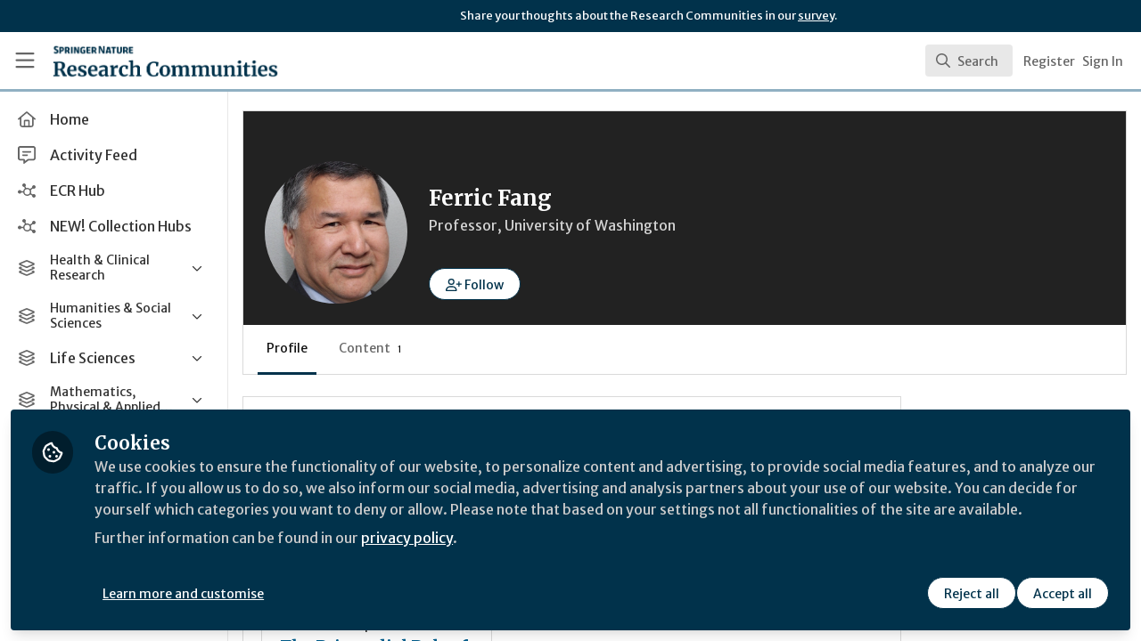

--- FILE ---
content_type: text/css; charset=utf-8
request_url: https://communities.springernature.com/custom.css?cache_key=53175e7841df09cf91f01dcc7f9329f077137b15
body_size: -503
content:
.user-signed-in [data-test-users-widget] {
  display: none;
}

.user-signed-out [data-test-highlights-widget] {
  display: none;
}

.user-signed-out [data-test-carousel-widget] {
  display: none;
}

[data-zapnito-badge-content-type-nav] {
  display: none;
}

--- FILE ---
content_type: application/javascript
request_url: https://communities.springernature.com/vite/assets/description-C0W7LF7V.js
body_size: 1908
content:
import{r as a,R as E}from"./index-5SMOas9j.js";var L=Object.defineProperty,A=(e,t,n)=>t in e?L(e,t,{enumerable:!0,configurable:!0,writable:!0,value:n}):e[t]=n,O=(e,t,n)=>(A(e,typeof t!="symbol"?t+"":t,n),n);let D=class{constructor(){O(this,"current",this.detect()),O(this,"handoffState","pending"),O(this,"currentId",0)}set(t){this.current!==t&&(this.handoffState="pending",this.currentId=0,this.current=t)}reset(){this.set(this.detect())}nextId(){return++this.currentId}get isServer(){return this.current==="server"}get isClient(){return this.current==="client"}detect(){return typeof window>"u"||typeof document>"u"?"server":"client"}handoff(){this.handoffState==="pending"&&(this.handoffState="complete")}get isHandoffComplete(){return this.handoffState==="complete"}},H=new D,C=(e,t)=>{H.isServer?a.useEffect(e,t):a.useLayoutEffect(e,t)};function M(e){let t=a.useRef(e);return C(()=>{t.current=e},[e]),t}let T=function(e){let t=M(e);return E.useCallback((...n)=>t.current(...n),[t])},P=a.createContext(void 0);function U(){return a.useContext(P)}function ne({value:e,children:t}){return E.createElement(P.Provider,{value:e},t)}function k(...e){return Array.from(new Set(e.flatMap(t=>typeof t=="string"?t.split(" "):[]))).filter(Boolean).join(" ")}function R(e,t,...n){if(e in t){let r=t[e];return typeof r=="function"?r(...n):r}let o=new Error(`Tried to handle "${e}" but there is no handler defined. Only defined handlers are: ${Object.keys(t).map(r=>`"${r}"`).join(", ")}.`);throw Error.captureStackTrace&&Error.captureStackTrace(o,R),o}var K=(e=>(e[e.None=0]="None",e[e.RenderStrategy=1]="RenderStrategy",e[e.Static=2]="Static",e))(K||{}),_=(e=>(e[e.Unmount=0]="Unmount",e[e.Hidden=1]="Hidden",e))(_||{});function B(){let e=Y();return a.useCallback(t=>W({mergeRefs:e,...t}),[e])}function W({ourProps:e,theirProps:t,slot:n,defaultTag:o,features:r,visible:u=!0,name:i,mergeRefs:s}){s=s??G;let l=x(t,e);if(u)return j(l,n,o,i,s);let p=r??0;if(p&2){let{static:f=!1,...c}=l;if(f)return j(c,n,o,i,s)}if(p&1){let{unmount:f=!0,...c}=l;return R(f?0:1,{0(){return null},1(){return j({...c,hidden:!0,style:{display:"none"}},n,o,i,s)}})}return j(l,n,o,i,s)}function j(e,t={},n,o,r){let{as:u=n,children:i,refName:s="ref",...l}=S(e,["unmount","static"]),p=e.ref!==void 0?{[s]:e.ref}:{},f=typeof i=="function"?i(t):i;"className"in l&&l.className&&typeof l.className=="function"&&(l.className=l.className(t)),l["aria-labelledby"]&&l["aria-labelledby"]===l.id&&(l["aria-labelledby"]=void 0);let c={};if(t){let d=!1,m=[];for(let[h,v]of Object.entries(t))typeof v=="boolean"&&(d=!0),v===!0&&m.push(h.replace(/([A-Z])/g,b=>`-${b.toLowerCase()}`));if(d){c["data-headlessui-state"]=m.join(" ");for(let h of m)c[`data-${h}`]=""}}if(u===a.Fragment&&(Object.keys(g(l)).length>0||Object.keys(g(c)).length>0))if(!a.isValidElement(f)||Array.isArray(f)&&f.length>1){if(Object.keys(g(l)).length>0)throw new Error(['Passing props on "Fragment"!',"",`The current component <${o} /> is rendering a "Fragment".`,"However we need to passthrough the following props:",Object.keys(g(l)).concat(Object.keys(g(c))).map(d=>`  - ${d}`).join(`
`),"","You can apply a few solutions:",['Add an `as="..."` prop, to ensure that we render an actual element instead of a "Fragment".',"Render a single element as the child so that we can forward the props onto that element."].map(d=>`  - ${d}`).join(`
`)].join(`
`))}else{let d=f.props,m=d==null?void 0:d.className,h=typeof m=="function"?(...$)=>k(m(...$),l.className):k(m,l.className),v=h?{className:h}:{},b=x(f.props,g(S(l,["ref"])));for(let $ in c)$ in b&&delete c[$];return a.cloneElement(f,Object.assign({},b,c,p,{ref:r(Z(f),p.ref)},v))}return a.createElement(u,Object.assign({},S(l,["ref"]),u!==a.Fragment&&p,u!==a.Fragment&&c),f)}function Y(){let e=a.useRef([]),t=a.useCallback(n=>{for(let o of e.current)o!=null&&(typeof o=="function"?o(n):o.current=n)},[]);return(...n)=>{if(!n.every(o=>o==null))return e.current=n,t}}function G(...e){return e.every(t=>t==null)?void 0:t=>{for(let n of e)n!=null&&(typeof n=="function"?n(t):n.current=t)}}function x(...e){if(e.length===0)return{};if(e.length===1)return e[0];let t={},n={};for(let o of e)for(let r in o)r.startsWith("on")&&typeof o[r]=="function"?(n[r]!=null||(n[r]=[]),n[r].push(o[r])):t[r]=o[r];if(t.disabled||t["aria-disabled"])for(let o in n)/^(on(?:Click|Pointer|Mouse|Key)(?:Down|Up|Press)?)$/.test(o)&&(n[o]=[r=>{var u;return(u=r==null?void 0:r.preventDefault)==null?void 0:u.call(r)}]);for(let o in n)Object.assign(t,{[o](r,...u){let i=n[o];for(let s of i){if((r instanceof Event||(r==null?void 0:r.nativeEvent)instanceof Event)&&r.defaultPrevented)return;s(r,...u)}}});return t}function re(...e){if(e.length===0)return{};if(e.length===1)return e[0];let t={},n={};for(let o of e)for(let r in o)r.startsWith("on")&&typeof o[r]=="function"?(n[r]!=null||(n[r]=[]),n[r].push(o[r])):t[r]=o[r];for(let o in n)Object.assign(t,{[o](...r){let u=n[o];for(let i of u)i==null||i(...r)}});return t}function V(e){var t;return Object.assign(a.forwardRef(e),{displayName:(t=e.displayName)!=null?t:e.name})}function g(e){let t=Object.assign({},e);for(let n in t)t[n]===void 0&&delete t[n];return t}function S(e,t=[]){let n=Object.assign({},e);for(let o of t)o in n&&delete n[o];return n}function Z(e){return E.version.split(".")[0]>="19"?e.props.ref:e.ref}function q(e){return typeof e!="object"||e===null?!1:"nodeType"in e}function N(e){return q(e)&&"tagName"in e}function y(e){return N(e)&&"accessKey"in e}function oe(e){return N(e)&&"tabIndex"in e}function le(e){return N(e)&&"style"in e}function ae(e){return y(e)&&e.nodeName==="IFRAME"}function ie(e){return y(e)&&e.nodeName==="INPUT"}function ue(e){return y(e)&&e.nodeName==="LABEL"}function se(e){return y(e)&&e.nodeName==="FIELDSET"}function fe(e){return y(e)&&e.nodeName==="LEGEND"}function ce(e){return N(e)?e.matches('a[href],audio[controls],button,details,embed,iframe,img[usemap],input:not([type="hidden"]),label,select,textarea,video[controls]'):!1}let F=Symbol();function de(e,t=!0){return Object.assign(e,{[F]:t})}function z(...e){let t=a.useRef(e);a.useEffect(()=>{t.current=e},[e]);let n=T(o=>{for(let r of t.current)r!=null&&(typeof r=="function"?r(o):r.current=o)});return e.every(o=>o==null||(o==null?void 0:o[F]))?void 0:n}let w=a.createContext(null);w.displayName="DescriptionContext";function I(){let e=a.useContext(w);if(e===null){let t=new Error("You used a <Description /> component, but it is not inside a relevant parent.");throw Error.captureStackTrace&&Error.captureStackTrace(t,I),t}return e}function pe(){var e,t;return(t=(e=a.useContext(w))==null?void 0:e.value)!=null?t:void 0}function me(){let[e,t]=a.useState([]);return[e.length>0?e.join(" "):void 0,a.useMemo(()=>function(n){let o=T(u=>(t(i=>[...i,u]),()=>t(i=>{let s=i.slice(),l=s.indexOf(u);return l!==-1&&s.splice(l,1),s}))),r=a.useMemo(()=>({register:o,slot:n.slot,name:n.name,props:n.props,value:n.value}),[o,n.slot,n.name,n.props,n.value]);return E.createElement(w.Provider,{value:r},n.children)},[t])]}let J="p";function Q(e,t){let n=a.useId(),o=U(),{id:r=`headlessui-description-${n}`,...u}=e,i=I(),s=z(t);C(()=>i.register(r),[r,i.register]);let l=o||!1,p=a.useMemo(()=>({...i.slot,disabled:l}),[i.slot,l]),f={ref:s,...i.props,id:r};return B()({ourProps:f,theirProps:u,slot:p,defaultTag:J,name:i.name||"Description"})}let X=V(Q),he=Object.assign(X,{});export{_ as A,fe as E,he as H,V as K,B as L,K as O,de as T,pe as U,re as _,U as a,N as b,y as c,q as d,ie as e,se as f,ce as g,ue as h,oe as i,H as j,ae as k,ne as l,g as m,C as n,T as o,le as r,M as s,k as t,R as u,me as w,z as y};


--- FILE ---
content_type: application/javascript
request_url: https://communities.springernature.com/vite/assets/Room-CJamdDMv.js
body_size: -317
content:
import{j as e}from"./Author-BjG_zV1W.js";import{c as d}from"./cloudflare-image-compression-CWBc8szR.js";import{N as p}from"./combobox-DF7frMmc.js";import"./label-bp41Lf08.js";import"./index-5SMOas9j.js";import"./_commonjsHelpers-C4iS2aBk.js";import"./description-C0W7LF7V.js";import"./portal-BZbIqXkE.js";import"./floating-cgZceZ0l.js";import"./form-fields-CHWPr3Gv.js";import"./use-event-listener-COXZY5XE.js";import"./use-inert-others-CAbkEbh5.js";import"./mouse-aLRSzZ2T.js";import"./active-element-history-Cjx7ROmL.js";function I({room:a,result:m}){const{id:i,name:t,description:o,thumbnailUrl:s,state:r}=a,n=c=>d(c,{width:480}),l=r==="PRIVATE"||r==="SECRET";return e.jsx(p,{value:m,className:"cursor-pointer select-none px-4 py-2 hover:bg-gray-50",children:e.jsxs("div",{className:"flex items-center",children:[e.jsxs("div",{className:"relative h-12 w-24 flex-none overflow-hidden rounded-md bg-gray-200",children:[s&&e.jsx("img",{src:n(s),alt:t,className:"h-full w-full rounded-md object-cover object-center"}),l&&e.jsx("span",{className:"absolute bottom-1 right-1 rounded bg-brand-secondary px-1 text-xxs leading-4 text-brand-secondary-contrast",children:r})]}),e.jsxs("div",{className:"ml-3 flex-1",children:[e.jsx("span",{className:"text-sm font-medium line-clamp-2",title:t,children:t}),o&&e.jsx("div",{className:"text-xs text-gray-500 line-clamp-1",children:o})]})]})},i)}export{I as C};


--- FILE ---
content_type: application/javascript
request_url: https://communities.springernature.com/vite/assets/floating-cgZceZ0l.js
body_size: 10193
content:
import{r as g,t as me}from"./index-5SMOas9j.js";import{p as Kt,a as ge,A as ct}from"./portal-BZbIqXkE.js";import{o as ft,f as pe,E as Gt,n as ot,c as he}from"./description-C0W7LF7V.js";function we(t){let e=t.width/2,n=t.height/2;return{top:t.clientY-n,right:t.clientX+e,bottom:t.clientY+n,left:t.clientX-e}}function xe(t,e){return!(!t||!e||t.right<e.left||t.left>e.right||t.bottom<e.top||t.top>e.bottom)}function Xn({disabled:t=!1}={}){let e=g.useRef(null),[n,o]=g.useState(!1),r=Kt(),i=ft(()=>{e.current=null,o(!1),r.dispose()}),s=ft(l=>{if(r.dispose(),e.current===null){e.current=l.currentTarget,o(!0);{let a=ge(l.currentTarget);r.addEventListener(a,"pointerup",i,!1),r.addEventListener(a,"pointermove",c=>{if(e.current){let f=we(c);o(xe(f,e.current.getBoundingClientRect()))}},!1),r.addEventListener(a,"pointercancel",i,!1)}}});return{pressed:n,pressProps:t?{}:{onPointerDown:s,onPointerUp:i,onClick:i}}}function Un(t){let e=t.parentElement,n=null;for(;e&&!pe(e);)Gt(e)&&(n=e),e=e.parentElement;let o=(e==null?void 0:e.getAttribute("disabled"))==="";return o&&ye(n)?!1:o}function ye(t){if(!t)return!1;let e=t.previousElementSibling;for(;e!==null;){if(Gt(e))return!1;e=e.previousElementSibling}return!0}function ve(t){if(t===null)return{width:0,height:0};let{width:e,height:n}=t.getBoundingClientRect();return{width:e,height:n}}function qn(t,e=!1){let[n,o]=g.useReducer(()=>({}),{}),r=g.useMemo(()=>ve(t),[t,n]);return ot(()=>{if(!t)return;let i=new ResizeObserver(o);return i.observe(t),()=>{i.disconnect()}},[t]),e?{width:`${r.width}px`,height:`${r.height}px`}:r}function Kn(t,e){return g.useMemo(()=>{var n;if(t.type)return t.type;let o=(n=t.as)!=null?n:"button";if(typeof o=="string"&&o.toLowerCase()==="button"||(e==null?void 0:e.tagName)==="BUTTON"&&!e.hasAttribute("type"))return"button"},[t.type,t.as,e])}function mt(){return typeof window<"u"}function Q(t){return Jt(t)?(t.nodeName||"").toLowerCase():"#document"}function I(t){var e;return(t==null||(e=t.ownerDocument)==null?void 0:e.defaultView)||window}function z(t){var e;return(e=(Jt(t)?t.ownerDocument:t.document)||window.document)==null?void 0:e.documentElement}function Jt(t){return mt()?t instanceof Node||t instanceof I(t).Node:!1}function H(t){return mt()?t instanceof Element||t instanceof I(t).Element:!1}function _(t){return mt()?t instanceof HTMLElement||t instanceof I(t).HTMLElement:!1}function Lt(t){return!mt()||typeof ShadowRoot>"u"?!1:t instanceof ShadowRoot||t instanceof I(t).ShadowRoot}const be=new Set(["inline","contents"]);function rt(t){const{overflow:e,overflowX:n,overflowY:o,display:r}=W(t);return/auto|scroll|overlay|hidden|clip/.test(e+o+n)&&!be.has(r)}const Re=new Set(["table","td","th"]);function Ce(t){return Re.has(Q(t))}const Se=[":popover-open",":modal"];function gt(t){return Se.some(e=>{try{return t.matches(e)}catch{return!1}})}const Ae=["transform","translate","scale","rotate","perspective"],Ee=["transform","translate","scale","rotate","perspective","filter"],Oe=["paint","layout","strict","content"];function Ot(t){const e=Tt(),n=H(t)?W(t):t;return Ae.some(o=>n[o]?n[o]!=="none":!1)||(n.containerType?n.containerType!=="normal":!1)||!e&&(n.backdropFilter?n.backdropFilter!=="none":!1)||!e&&(n.filter?n.filter!=="none":!1)||Ee.some(o=>(n.willChange||"").includes(o))||Oe.some(o=>(n.contain||"").includes(o))}function Te(t){let e=X(t);for(;_(e)&&!J(e);){if(Ot(e))return e;if(gt(e))return null;e=X(e)}return null}function Tt(){return typeof CSS>"u"||!CSS.supports?!1:CSS.supports("-webkit-backdrop-filter","none")}const Me=new Set(["html","body","#document"]);function J(t){return Me.has(Q(t))}function W(t){return I(t).getComputedStyle(t)}function pt(t){return H(t)?{scrollLeft:t.scrollLeft,scrollTop:t.scrollTop}:{scrollLeft:t.scrollX,scrollTop:t.scrollY}}function X(t){if(Q(t)==="html")return t;const e=t.assignedSlot||t.parentNode||Lt(t)&&t.host||z(t);return Lt(e)?e.host:e}function Qt(t){const e=X(t);return J(e)?t.ownerDocument?t.ownerDocument.body:t.body:_(e)&&rt(e)?e:Qt(e)}function et(t,e,n){var o;e===void 0&&(e=[]),n===void 0&&(n=!0);const r=Qt(t),i=r===((o=t.ownerDocument)==null?void 0:o.body),s=I(r);if(i){const l=St(s);return e.concat(s,s.visualViewport||[],rt(r)?r:[],l&&n?et(l):[])}return e.concat(r,et(r,[],n))}function St(t){return t.parent&&Object.getPrototypeOf(t.parent)?t.frameElement:null}function Pe(){const t=navigator.userAgentData;return t&&Array.isArray(t.brands)?t.brands.map(e=>{let{brand:n,version:o}=e;return n+"/"+o}).join(" "):navigator.userAgent}const q=Math.min,D=Math.max,nt=Math.round,st=Math.floor,V=t=>({x:t,y:t}),Fe={left:"right",right:"left",bottom:"top",top:"bottom"},De={start:"end",end:"start"};function $t(t,e,n){return D(t,q(e,n))}function Z(t,e){return typeof t=="function"?t(e):t}function U(t){return t.split("-")[0]}function it(t){return t.split("-")[1]}function Zt(t){return t==="x"?"y":"x"}function te(t){return t==="y"?"height":"width"}const Le=new Set(["top","bottom"]);function j(t){return Le.has(U(t))?"y":"x"}function ee(t){return Zt(j(t))}function $e(t,e,n){n===void 0&&(n=!1);const o=it(t),r=ee(t),i=te(r);let s=r==="x"?o===(n?"end":"start")?"right":"left":o==="start"?"bottom":"top";return e.reference[i]>e.floating[i]&&(s=at(s)),[s,at(s)]}function He(t){const e=at(t);return[At(t),e,At(e)]}function At(t){return t.replace(/start|end/g,e=>De[e])}const Ht=["left","right"],kt=["right","left"],ke=["top","bottom"],Be=["bottom","top"];function Ie(t,e,n){switch(t){case"top":case"bottom":return n?e?kt:Ht:e?Ht:kt;case"left":case"right":return e?ke:Be;default:return[]}}function Ne(t,e,n,o){const r=it(t);let i=Ie(U(t),n==="start",o);return r&&(i=i.map(s=>s+"-"+r),e&&(i=i.concat(i.map(At)))),i}function at(t){return t.replace(/left|right|bottom|top/g,e=>Fe[e])}function We(t){return{top:0,right:0,bottom:0,left:0,...t}}function Ve(t){return typeof t!="number"?We(t):{top:t,right:t,bottom:t,left:t}}function ut(t){const{x:e,y:n,width:o,height:r}=t;return{width:o,height:r,top:n,left:e,right:e+o,bottom:n+r,x:e,y:n}}function Bt(t,e,n){let{reference:o,floating:r}=t;const i=j(e),s=ee(e),l=te(s),a=U(e),c=i==="y",f=o.x+o.width/2-r.width/2,m=o.y+o.height/2-r.height/2,p=o[l]/2-r[l]/2;let u;switch(a){case"top":u={x:f,y:o.y-r.height};break;case"bottom":u={x:f,y:o.y+o.height};break;case"right":u={x:o.x+o.width,y:m};break;case"left":u={x:o.x-r.width,y:m};break;default:u={x:o.x,y:o.y}}switch(it(e)){case"start":u[s]-=p*(n&&c?-1:1);break;case"end":u[s]+=p*(n&&c?-1:1);break}return u}const _e=async(t,e,n)=>{const{placement:o="bottom",strategy:r="absolute",middleware:i=[],platform:s}=n,l=i.filter(Boolean),a=await(s.isRTL==null?void 0:s.isRTL(e));let c=await s.getElementRects({reference:t,floating:e,strategy:r}),{x:f,y:m}=Bt(c,o,a),p=o,u={},d=0;for(let h=0;h<l.length;h++){const{name:w,fn:y}=l[h],{x:v,y:x,data:b,reset:R}=await y({x:f,y:m,initialPlacement:o,placement:p,strategy:r,middlewareData:u,rects:c,platform:s,elements:{reference:t,floating:e}});f=v??f,m=x??m,u={...u,[w]:{...u[w],...b}},R&&d<=50&&(d++,typeof R=="object"&&(R.placement&&(p=R.placement),R.rects&&(c=R.rects===!0?await s.getElementRects({reference:t,floating:e,strategy:r}):R.rects),{x:f,y:m}=Bt(c,p,a)),h=-1)}return{x:f,y:m,placement:p,strategy:r,middlewareData:u}};async function ht(t,e){var n;e===void 0&&(e={});const{x:o,y:r,platform:i,rects:s,elements:l,strategy:a}=t,{boundary:c="clippingAncestors",rootBoundary:f="viewport",elementContext:m="floating",altBoundary:p=!1,padding:u=0}=Z(e,t),d=Ve(u),w=l[p?m==="floating"?"reference":"floating":m],y=ut(await i.getClippingRect({element:(n=await(i.isElement==null?void 0:i.isElement(w)))==null||n?w:w.contextElement||await(i.getDocumentElement==null?void 0:i.getDocumentElement(l.floating)),boundary:c,rootBoundary:f,strategy:a})),v=m==="floating"?{x:o,y:r,width:s.floating.width,height:s.floating.height}:s.reference,x=await(i.getOffsetParent==null?void 0:i.getOffsetParent(l.floating)),b=await(i.isElement==null?void 0:i.isElement(x))?await(i.getScale==null?void 0:i.getScale(x))||{x:1,y:1}:{x:1,y:1},R=ut(i.convertOffsetParentRelativeRectToViewportRelativeRect?await i.convertOffsetParentRelativeRectToViewportRelativeRect({elements:l,rect:v,offsetParent:x,strategy:a}):v);return{top:(y.top-R.top+d.top)/b.y,bottom:(R.bottom-y.bottom+d.bottom)/b.y,left:(y.left-R.left+d.left)/b.x,right:(R.right-y.right+d.right)/b.x}}const ze=function(t){return t===void 0&&(t={}),{name:"flip",options:t,async fn(e){var n,o;const{placement:r,middlewareData:i,rects:s,initialPlacement:l,platform:a,elements:c}=e,{mainAxis:f=!0,crossAxis:m=!0,fallbackPlacements:p,fallbackStrategy:u="bestFit",fallbackAxisSideDirection:d="none",flipAlignment:h=!0,...w}=Z(t,e);if((n=i.arrow)!=null&&n.alignmentOffset)return{};const y=U(r),v=j(l),x=U(l)===l,b=await(a.isRTL==null?void 0:a.isRTL(c.floating)),R=p||(x||!h?[at(l)]:He(l)),S=d!=="none";!p&&S&&R.push(...Ne(l,h,d,b));const A=[l,...R],L=await ht(e,w),N=[];let T=((o=i.flip)==null?void 0:o.overflows)||[];if(f&&N.push(L[y]),m){const M=$e(r,s,b);N.push(L[M[0]],L[M[1]])}if(T=[...T,{placement:r,overflows:N}],!N.every(M=>M<=0)){var O,k;const M=(((O=i.flip)==null?void 0:O.index)||0)+1,Y=A[M];if(Y&&(!(m==="alignment"?v!==j(Y):!1)||T.every(C=>j(C.placement)===v?C.overflows[0]>0:!0)))return{data:{index:M,overflows:T},reset:{placement:Y}};let P=(k=T.filter(B=>B.overflows[0]<=0).sort((B,C)=>B.overflows[1]-C.overflows[1])[0])==null?void 0:k.placement;if(!P)switch(u){case"bestFit":{var F;const B=(F=T.filter(C=>{if(S){const E=j(C.placement);return E===v||E==="y"}return!0}).map(C=>[C.placement,C.overflows.filter(E=>E>0).reduce((E,$)=>E+$,0)]).sort((C,E)=>C[1]-E[1])[0])==null?void 0:F[0];B&&(P=B);break}case"initialPlacement":P=l;break}if(r!==P)return{reset:{placement:P}}}return{}}}},Ye=new Set(["left","top"]);async function je(t,e){const{placement:n,platform:o,elements:r}=t,i=await(o.isRTL==null?void 0:o.isRTL(r.floating)),s=U(n),l=it(n),a=j(n)==="y",c=Ye.has(s)?-1:1,f=i&&a?-1:1,m=Z(e,t);let{mainAxis:p,crossAxis:u,alignmentAxis:d}=typeof m=="number"?{mainAxis:m,crossAxis:0,alignmentAxis:null}:{mainAxis:m.mainAxis||0,crossAxis:m.crossAxis||0,alignmentAxis:m.alignmentAxis};return l&&typeof d=="number"&&(u=l==="end"?d*-1:d),a?{x:u*f,y:p*c}:{x:p*c,y:u*f}}const Xe=function(t){return t===void 0&&(t=0),{name:"offset",options:t,async fn(e){var n,o;const{x:r,y:i,placement:s,middlewareData:l}=e,a=await je(e,t);return s===((n=l.offset)==null?void 0:n.placement)&&(o=l.arrow)!=null&&o.alignmentOffset?{}:{x:r+a.x,y:i+a.y,data:{...a,placement:s}}}}},Ue=function(t){return t===void 0&&(t={}),{name:"shift",options:t,async fn(e){const{x:n,y:o,placement:r}=e,{mainAxis:i=!0,crossAxis:s=!1,limiter:l={fn:w=>{let{x:y,y:v}=w;return{x:y,y:v}}},...a}=Z(t,e),c={x:n,y:o},f=await ht(e,a),m=j(U(r)),p=Zt(m);let u=c[p],d=c[m];if(i){const w=p==="y"?"top":"left",y=p==="y"?"bottom":"right",v=u+f[w],x=u-f[y];u=$t(v,u,x)}if(s){const w=m==="y"?"top":"left",y=m==="y"?"bottom":"right",v=d+f[w],x=d-f[y];d=$t(v,d,x)}const h=l.fn({...e,[p]:u,[m]:d});return{...h,data:{x:h.x-n,y:h.y-o,enabled:{[p]:i,[m]:s}}}}}},qe=function(t){return t===void 0&&(t={}),{name:"size",options:t,async fn(e){var n,o;const{placement:r,rects:i,platform:s,elements:l}=e,{apply:a=()=>{},...c}=Z(t,e),f=await ht(e,c),m=U(r),p=it(r),u=j(r)==="y",{width:d,height:h}=i.floating;let w,y;m==="top"||m==="bottom"?(w=m,y=p===(await(s.isRTL==null?void 0:s.isRTL(l.floating))?"start":"end")?"left":"right"):(y=m,w=p==="end"?"top":"bottom");const v=h-f.top-f.bottom,x=d-f.left-f.right,b=q(h-f[w],v),R=q(d-f[y],x),S=!e.middlewareData.shift;let A=b,L=R;if((n=e.middlewareData.shift)!=null&&n.enabled.x&&(L=x),(o=e.middlewareData.shift)!=null&&o.enabled.y&&(A=v),S&&!p){const T=D(f.left,0),O=D(f.right,0),k=D(f.top,0),F=D(f.bottom,0);u?L=d-2*(T!==0||O!==0?T+O:D(f.left,f.right)):A=h-2*(k!==0||F!==0?k+F:D(f.top,f.bottom))}await a({...e,availableWidth:L,availableHeight:A});const N=await s.getDimensions(l.floating);return d!==N.width||h!==N.height?{reset:{rects:!0}}:{}}}};function ne(t){const e=W(t);let n=parseFloat(e.width)||0,o=parseFloat(e.height)||0;const r=_(t),i=r?t.offsetWidth:n,s=r?t.offsetHeight:o,l=nt(n)!==i||nt(o)!==s;return l&&(n=i,o=s),{width:n,height:o,$:l}}function Mt(t){return H(t)?t:t.contextElement}function G(t){const e=Mt(t);if(!_(e))return V(1);const n=e.getBoundingClientRect(),{width:o,height:r,$:i}=ne(e);let s=(i?nt(n.width):n.width)/o,l=(i?nt(n.height):n.height)/r;return(!s||!Number.isFinite(s))&&(s=1),(!l||!Number.isFinite(l))&&(l=1),{x:s,y:l}}const Ke=V(0);function oe(t){const e=I(t);return!Tt()||!e.visualViewport?Ke:{x:e.visualViewport.offsetLeft,y:e.visualViewport.offsetTop}}function Ge(t,e,n){return e===void 0&&(e=!1),!n||e&&n!==I(t)?!1:e}function K(t,e,n,o){e===void 0&&(e=!1),n===void 0&&(n=!1);const r=t.getBoundingClientRect(),i=Mt(t);let s=V(1);e&&(o?H(o)&&(s=G(o)):s=G(t));const l=Ge(i,n,o)?oe(i):V(0);let a=(r.left+l.x)/s.x,c=(r.top+l.y)/s.y,f=r.width/s.x,m=r.height/s.y;if(i){const p=I(i),u=o&&H(o)?I(o):o;let d=p,h=St(d);for(;h&&o&&u!==d;){const w=G(h),y=h.getBoundingClientRect(),v=W(h),x=y.left+(h.clientLeft+parseFloat(v.paddingLeft))*w.x,b=y.top+(h.clientTop+parseFloat(v.paddingTop))*w.y;a*=w.x,c*=w.y,f*=w.x,m*=w.y,a+=x,c+=b,d=I(h),h=St(d)}}return ut({width:f,height:m,x:a,y:c})}function wt(t,e){const n=pt(t).scrollLeft;return e?e.left+n:K(z(t)).left+n}function re(t,e){const n=t.getBoundingClientRect(),o=n.left+e.scrollLeft-wt(t,n),r=n.top+e.scrollTop;return{x:o,y:r}}function Je(t){let{elements:e,rect:n,offsetParent:o,strategy:r}=t;const i=r==="fixed",s=z(o),l=e?gt(e.floating):!1;if(o===s||l&&i)return n;let a={scrollLeft:0,scrollTop:0},c=V(1);const f=V(0),m=_(o);if((m||!m&&!i)&&((Q(o)!=="body"||rt(s))&&(a=pt(o)),_(o))){const u=K(o);c=G(o),f.x=u.x+o.clientLeft,f.y=u.y+o.clientTop}const p=s&&!m&&!i?re(s,a):V(0);return{width:n.width*c.x,height:n.height*c.y,x:n.x*c.x-a.scrollLeft*c.x+f.x+p.x,y:n.y*c.y-a.scrollTop*c.y+f.y+p.y}}function Qe(t){return Array.from(t.getClientRects())}function Ze(t){const e=z(t),n=pt(t),o=t.ownerDocument.body,r=D(e.scrollWidth,e.clientWidth,o.scrollWidth,o.clientWidth),i=D(e.scrollHeight,e.clientHeight,o.scrollHeight,o.clientHeight);let s=-n.scrollLeft+wt(t);const l=-n.scrollTop;return W(o).direction==="rtl"&&(s+=D(e.clientWidth,o.clientWidth)-r),{width:r,height:i,x:s,y:l}}const It=25;function tn(t,e){const n=I(t),o=z(t),r=n.visualViewport;let i=o.clientWidth,s=o.clientHeight,l=0,a=0;if(r){i=r.width,s=r.height;const f=Tt();(!f||f&&e==="fixed")&&(l=r.offsetLeft,a=r.offsetTop)}const c=wt(o);if(c<=0){const f=o.ownerDocument,m=f.body,p=getComputedStyle(m),u=f.compatMode==="CSS1Compat"&&parseFloat(p.marginLeft)+parseFloat(p.marginRight)||0,d=Math.abs(o.clientWidth-m.clientWidth-u);d<=It&&(i-=d)}else c<=It&&(i+=c);return{width:i,height:s,x:l,y:a}}const en=new Set(["absolute","fixed"]);function nn(t,e){const n=K(t,!0,e==="fixed"),o=n.top+t.clientTop,r=n.left+t.clientLeft,i=_(t)?G(t):V(1),s=t.clientWidth*i.x,l=t.clientHeight*i.y,a=r*i.x,c=o*i.y;return{width:s,height:l,x:a,y:c}}function Nt(t,e,n){let o;if(e==="viewport")o=tn(t,n);else if(e==="document")o=Ze(z(t));else if(H(e))o=nn(e,n);else{const r=oe(t);o={x:e.x-r.x,y:e.y-r.y,width:e.width,height:e.height}}return ut(o)}function ie(t,e){const n=X(t);return n===e||!H(n)||J(n)?!1:W(n).position==="fixed"||ie(n,e)}function on(t,e){const n=e.get(t);if(n)return n;let o=et(t,[],!1).filter(l=>H(l)&&Q(l)!=="body"),r=null;const i=W(t).position==="fixed";let s=i?X(t):t;for(;H(s)&&!J(s);){const l=W(s),a=Ot(s);!a&&l.position==="fixed"&&(r=null),(i?!a&&!r:!a&&l.position==="static"&&!!r&&en.has(r.position)||rt(s)&&!a&&ie(t,s))?o=o.filter(f=>f!==s):r=l,s=X(s)}return e.set(t,o),o}function rn(t){let{element:e,boundary:n,rootBoundary:o,strategy:r}=t;const s=[...n==="clippingAncestors"?gt(e)?[]:on(e,this._c):[].concat(n),o],l=s[0],a=s.reduce((c,f)=>{const m=Nt(e,f,r);return c.top=D(m.top,c.top),c.right=q(m.right,c.right),c.bottom=q(m.bottom,c.bottom),c.left=D(m.left,c.left),c},Nt(e,l,r));return{width:a.right-a.left,height:a.bottom-a.top,x:a.left,y:a.top}}function sn(t){const{width:e,height:n}=ne(t);return{width:e,height:n}}function ln(t,e,n){const o=_(e),r=z(e),i=n==="fixed",s=K(t,!0,i,e);let l={scrollLeft:0,scrollTop:0};const a=V(0);function c(){a.x=wt(r)}if(o||!o&&!i)if((Q(e)!=="body"||rt(r))&&(l=pt(e)),o){const u=K(e,!0,i,e);a.x=u.x+e.clientLeft,a.y=u.y+e.clientTop}else r&&c();i&&!o&&r&&c();const f=r&&!o&&!i?re(r,l):V(0),m=s.left+l.scrollLeft-a.x-f.x,p=s.top+l.scrollTop-a.y-f.y;return{x:m,y:p,width:s.width,height:s.height}}function yt(t){return W(t).position==="static"}function Wt(t,e){if(!_(t)||W(t).position==="fixed")return null;if(e)return e(t);let n=t.offsetParent;return z(t)===n&&(n=n.ownerDocument.body),n}function se(t,e){const n=I(t);if(gt(t))return n;if(!_(t)){let r=X(t);for(;r&&!J(r);){if(H(r)&&!yt(r))return r;r=X(r)}return n}let o=Wt(t,e);for(;o&&Ce(o)&&yt(o);)o=Wt(o,e);return o&&J(o)&&yt(o)&&!Ot(o)?n:o||Te(t)||n}const cn=async function(t){const e=this.getOffsetParent||se,n=this.getDimensions,o=await n(t.floating);return{reference:ln(t.reference,await e(t.floating),t.strategy),floating:{x:0,y:0,width:o.width,height:o.height}}};function fn(t){return W(t).direction==="rtl"}const an={convertOffsetParentRelativeRectToViewportRelativeRect:Je,getDocumentElement:z,getClippingRect:rn,getOffsetParent:se,getElementRects:cn,getClientRects:Qe,getDimensions:sn,getScale:G,isElement:H,isRTL:fn};function le(t,e){return t.x===e.x&&t.y===e.y&&t.width===e.width&&t.height===e.height}function un(t,e){let n=null,o;const r=z(t);function i(){var l;clearTimeout(o),(l=n)==null||l.disconnect(),n=null}function s(l,a){l===void 0&&(l=!1),a===void 0&&(a=1),i();const c=t.getBoundingClientRect(),{left:f,top:m,width:p,height:u}=c;if(l||e(),!p||!u)return;const d=st(m),h=st(r.clientWidth-(f+p)),w=st(r.clientHeight-(m+u)),y=st(f),x={rootMargin:-d+"px "+-h+"px "+-w+"px "+-y+"px",threshold:D(0,q(1,a))||1};let b=!0;function R(S){const A=S[0].intersectionRatio;if(A!==a){if(!b)return s();A?s(!1,A):o=setTimeout(()=>{s(!1,1e-7)},1e3)}A===1&&!le(c,t.getBoundingClientRect())&&s(),b=!1}try{n=new IntersectionObserver(R,{...x,root:r.ownerDocument})}catch{n=new IntersectionObserver(R,x)}n.observe(t)}return s(!0),i}function dn(t,e,n,o){o===void 0&&(o={});const{ancestorScroll:r=!0,ancestorResize:i=!0,elementResize:s=typeof ResizeObserver=="function",layoutShift:l=typeof IntersectionObserver=="function",animationFrame:a=!1}=o,c=Mt(t),f=r||i?[...c?et(c):[],...et(e)]:[];f.forEach(y=>{r&&y.addEventListener("scroll",n,{passive:!0}),i&&y.addEventListener("resize",n)});const m=c&&l?un(c,n):null;let p=-1,u=null;s&&(u=new ResizeObserver(y=>{let[v]=y;v&&v.target===c&&u&&(u.unobserve(e),cancelAnimationFrame(p),p=requestAnimationFrame(()=>{var x;(x=u)==null||x.observe(e)})),n()}),c&&!a&&u.observe(c),u.observe(e));let d,h=a?K(t):null;a&&w();function w(){const y=K(t);h&&!le(h,y)&&n(),h=y,d=requestAnimationFrame(w)}return n(),()=>{var y;f.forEach(v=>{r&&v.removeEventListener("scroll",n),i&&v.removeEventListener("resize",n)}),m==null||m(),(y=u)==null||y.disconnect(),u=null,a&&cancelAnimationFrame(d)}}const vt=ht,mn=Xe,gn=Ue,pn=ze,hn=qe,wn=(t,e,n)=>{const o=new Map,r={platform:an,...n},i={...r.platform,_c:o};return _e(t,e,{...r,platform:i})};var xn=typeof document<"u",yn=function(){},lt=xn?g.useLayoutEffect:yn;function dt(t,e){if(t===e)return!0;if(typeof t!=typeof e)return!1;if(typeof t=="function"&&t.toString()===e.toString())return!0;let n,o,r;if(t&&e&&typeof t=="object"){if(Array.isArray(t)){if(n=t.length,n!==e.length)return!1;for(o=n;o--!==0;)if(!dt(t[o],e[o]))return!1;return!0}if(r=Object.keys(t),n=r.length,n!==Object.keys(e).length)return!1;for(o=n;o--!==0;)if(!{}.hasOwnProperty.call(e,r[o]))return!1;for(o=n;o--!==0;){const i=r[o];if(!(i==="_owner"&&t.$$typeof)&&!dt(t[i],e[i]))return!1}return!0}return t!==t&&e!==e}function ce(t){return typeof window>"u"?1:(t.ownerDocument.defaultView||window).devicePixelRatio||1}function Vt(t,e){const n=ce(t);return Math.round(e*n)/n}function bt(t){const e=g.useRef(t);return lt(()=>{e.current=t}),e}function vn(t){t===void 0&&(t={});const{placement:e="bottom",strategy:n="absolute",middleware:o=[],platform:r,elements:{reference:i,floating:s}={},transform:l=!0,whileElementsMounted:a,open:c}=t,[f,m]=g.useState({x:0,y:0,strategy:n,placement:e,middlewareData:{},isPositioned:!1}),[p,u]=g.useState(o);dt(p,o)||u(o);const[d,h]=g.useState(null),[w,y]=g.useState(null),v=g.useCallback(C=>{C!==S.current&&(S.current=C,h(C))},[]),x=g.useCallback(C=>{C!==A.current&&(A.current=C,y(C))},[]),b=i||d,R=s||w,S=g.useRef(null),A=g.useRef(null),L=g.useRef(f),N=a!=null,T=bt(a),O=bt(r),k=bt(c),F=g.useCallback(()=>{if(!S.current||!A.current)return;const C={placement:e,strategy:n,middleware:p};O.current&&(C.platform=O.current),wn(S.current,A.current,C).then(E=>{const $={...E,isPositioned:k.current!==!1};M.current&&!dt(L.current,$)&&(L.current=$,ct.flushSync(()=>{m($)}))})},[p,e,n,O,k]);lt(()=>{c===!1&&L.current.isPositioned&&(L.current.isPositioned=!1,m(C=>({...C,isPositioned:!1})))},[c]);const M=g.useRef(!1);lt(()=>(M.current=!0,()=>{M.current=!1}),[]),lt(()=>{if(b&&(S.current=b),R&&(A.current=R),b&&R){if(T.current)return T.current(b,R,F);F()}},[b,R,F,T,N]);const Y=g.useMemo(()=>({reference:S,floating:A,setReference:v,setFloating:x}),[v,x]),P=g.useMemo(()=>({reference:b,floating:R}),[b,R]),B=g.useMemo(()=>{const C={position:n,left:0,top:0};if(!P.floating)return C;const E=Vt(P.floating,f.x),$=Vt(P.floating,f.y);return l?{...C,transform:"translate("+E+"px, "+$+"px)",...ce(P.floating)>=1.5&&{willChange:"transform"}}:{position:n,left:E,top:$}},[n,l,P.floating,f.x,f.y]);return g.useMemo(()=>({...f,update:F,refs:Y,elements:P,floatingStyles:B}),[f,F,Y,P,B])}const fe=(t,e)=>({...mn(t),options:[t,e]}),bn=(t,e)=>({...gn(t),options:[t,e]}),Rn=(t,e)=>({...pn(t),options:[t,e]}),Cn=(t,e)=>({...hn(t),options:[t,e]}),ae={...me},Sn=ae.useInsertionEffect,An=Sn||(t=>t());function ue(t){const e=g.useRef(()=>{});return An(()=>{e.current=t}),g.useCallback(function(){for(var n=arguments.length,o=new Array(n),r=0;r<n;r++)o[r]=arguments[r];return e.current==null?void 0:e.current(...o)},[])}var Et=typeof document<"u"?g.useLayoutEffect:g.useEffect;let _t=!1,En=0;const zt=()=>"floating-ui-"+Math.random().toString(36).slice(2,6)+En++;function On(){const[t,e]=g.useState(()=>_t?zt():void 0);return Et(()=>{t==null&&e(zt())},[]),g.useEffect(()=>{_t=!0},[]),t}const Tn=ae.useId,Mn=Tn||On;function Pn(){const t=new Map;return{emit(e,n){var o;(o=t.get(e))==null||o.forEach(r=>r(n))},on(e,n){t.set(e,[...t.get(e)||[],n])},off(e,n){var o;t.set(e,((o=t.get(e))==null?void 0:o.filter(r=>r!==n))||[])}}}const Fn=g.createContext(null),Dn=g.createContext(null),Ln=()=>{var t;return((t=g.useContext(Fn))==null?void 0:t.id)||null},$n=()=>g.useContext(Dn),Hn="data-floating-ui-focusable";function kn(t){const{open:e=!1,onOpenChange:n,elements:o}=t,r=Mn(),i=g.useRef({}),[s]=g.useState(()=>Pn()),l=Ln()!=null,[a,c]=g.useState(o.reference),f=ue((u,d,h)=>{i.current.openEvent=u?d:void 0,s.emit("openchange",{open:u,event:d,reason:h,nested:l}),n==null||n(u,d,h)}),m=g.useMemo(()=>({setPositionReference:c}),[]),p=g.useMemo(()=>({reference:a||o.reference||null,floating:o.floating||null,domReference:o.reference}),[a,o.reference,o.floating]);return g.useMemo(()=>({dataRef:i,open:e,onOpenChange:f,elements:p,events:s,floatingId:r,refs:m}),[e,f,p,s,r,m])}function Bn(t){t===void 0&&(t={});const{nodeId:e}=t,n=kn({...t,elements:{reference:null,floating:null,...t.elements}}),o=t.rootContext||n,r=o.elements,[i,s]=g.useState(null),[l,a]=g.useState(null),f=(r==null?void 0:r.domReference)||i,m=g.useRef(null),p=$n();Et(()=>{f&&(m.current=f)},[f]);const u=vn({...t,elements:{...r,...l&&{reference:l}}}),d=g.useCallback(x=>{const b=H(x)?{getBoundingClientRect:()=>x.getBoundingClientRect(),contextElement:x}:x;a(b),u.refs.setReference(b)},[u.refs]),h=g.useCallback(x=>{(H(x)||x===null)&&(m.current=x,s(x)),(H(u.refs.reference.current)||u.refs.reference.current===null||x!==null&&!H(x))&&u.refs.setReference(x)},[u.refs]),w=g.useMemo(()=>({...u.refs,setReference:h,setPositionReference:d,domReference:m}),[u.refs,h,d]),y=g.useMemo(()=>({...u.elements,domReference:f}),[u.elements,f]),v=g.useMemo(()=>({...u,...o,refs:w,elements:y,nodeId:e}),[u,w,y,e,o]);return Et(()=>{o.dataRef.current.floatingContext=v;const x=p==null?void 0:p.nodesRef.current.find(b=>b.id===e);x&&(x.context=v)}),g.useMemo(()=>({...u,context:v,refs:w,elements:y}),[u,w,y,v])}const Yt="active",jt="selected";function Rt(t,e,n){const o=new Map,r=n==="item";let i=t;if(r&&t){const{[Yt]:s,[jt]:l,...a}=t;i=a}return{...n==="floating"&&{tabIndex:-1,[Hn]:""},...i,...e.map(s=>{const l=s?s[n]:null;return typeof l=="function"?t?l(t):null:l}).concat(t).reduce((s,l)=>(l&&Object.entries(l).forEach(a=>{let[c,f]=a;if(!(r&&[Yt,jt].includes(c)))if(c.indexOf("on")===0){if(o.has(c)||o.set(c,[]),typeof f=="function"){var m;(m=o.get(c))==null||m.push(f),s[c]=function(){for(var p,u=arguments.length,d=new Array(u),h=0;h<u;h++)d[h]=arguments[h];return(p=o.get(c))==null?void 0:p.map(w=>w(...d)).find(w=>w!==void 0)}}}else s[c]=f}),s),{})}}function In(t){t===void 0&&(t=[]);const e=t.map(l=>l==null?void 0:l.reference),n=t.map(l=>l==null?void 0:l.floating),o=t.map(l=>l==null?void 0:l.item),r=g.useCallback(l=>Rt(l,t,"reference"),e),i=g.useCallback(l=>Rt(l,t,"floating"),n),s=g.useCallback(l=>Rt(l,t,"item"),o);return g.useMemo(()=>({getReferenceProps:r,getFloatingProps:i,getItemProps:s}),[r,i,s])}function Xt(t,e){return{...t,rects:{...t.rects,floating:{...t.rects.floating,height:e}}}}const Nn=t=>({name:"inner",options:t,async fn(e){const{listRef:n,overflowRef:o,onFallbackChange:r,offset:i=0,index:s=0,minItemsVisible:l=4,referenceOverflowThreshold:a=0,scrollRef:c,...f}=Z(t,e),{rects:m,elements:{floating:p}}=e,u=n.current[s],d=(c==null?void 0:c.current)||p,h=p.clientTop||d.clientTop,w=p.clientTop!==0,y=d.clientTop!==0,v=p===d;if(!u)return{};const x={...e,...await fe(-u.offsetTop-p.clientTop-m.reference.height/2-u.offsetHeight/2-i).fn(e)},b=await vt(Xt(x,d.scrollHeight+h+p.clientTop),f),R=await vt(x,{...f,elementContext:"reference"}),S=D(0,b.top),A=x.y+S,T=(d.scrollHeight>d.clientHeight?O=>O:nt)(D(0,d.scrollHeight+(w&&v||y?h*2:0)-S-D(0,b.bottom)));if(d.style.maxHeight=T+"px",d.scrollTop=S,r){const O=d.offsetHeight<u.offsetHeight*q(l,n.current.length)-1||R.top>=-a||R.bottom>=-a;ct.flushSync(()=>r(O))}return o&&(o.current=await vt(Xt({...x,y:A},d.offsetHeight+h+p.clientTop),f)),{y:A}}});function Wn(t,e){const{open:n,elements:o}=t,{enabled:r=!0,overflowRef:i,scrollRef:s,onChange:l}=e,a=ue(l),c=g.useRef(!1),f=g.useRef(null),m=g.useRef(null);g.useEffect(()=>{if(!r)return;function u(h){if(h.ctrlKey||!d||i.current==null)return;const w=h.deltaY,y=i.current.top>=-.5,v=i.current.bottom>=-.5,x=d.scrollHeight-d.clientHeight,b=w<0?-1:1,R=w<0?"max":"min";d.scrollHeight<=d.clientHeight||(!y&&w>0||!v&&w<0?(h.preventDefault(),ct.flushSync(()=>{a(S=>S+Math[R](w,x*b))})):/firefox/i.test(Pe())&&(d.scrollTop+=w))}const d=(s==null?void 0:s.current)||o.floating;if(n&&d)return d.addEventListener("wheel",u),requestAnimationFrame(()=>{f.current=d.scrollTop,i.current!=null&&(m.current={...i.current})}),()=>{f.current=null,m.current=null,d.removeEventListener("wheel",u)}},[r,n,o.floating,i,s,a]);const p=g.useMemo(()=>({onKeyDown(){c.current=!0},onWheel(){c.current=!1},onPointerMove(){c.current=!1},onScroll(){const u=(s==null?void 0:s.current)||o.floating;if(!(!i.current||!u||!c.current)){if(f.current!==null){const d=u.scrollTop-f.current;(i.current.bottom<-.5&&d<-1||i.current.top<-.5&&d>1)&&ct.flushSync(()=>a(h=>h+d))}requestAnimationFrame(()=>{f.current=u.scrollTop})}}}),[o.floating,a,i,s]);return g.useMemo(()=>r?{floating:p}:{},[r,p])}let tt=g.createContext({styles:void 0,setReference:()=>{},setFloating:()=>{},getReferenceProps:()=>({}),getFloatingProps:()=>({}),slot:{}});tt.displayName="FloatingContext";let Pt=g.createContext(null);Pt.displayName="PlacementContext";function Gn(t){return g.useMemo(()=>t?typeof t=="string"?{to:t}:t:null,[t])}function Jn(){return g.useContext(tt).setReference}function Qn(){return g.useContext(tt).getReferenceProps}function Zn(){let{getFloatingProps:t,slot:e}=g.useContext(tt);return g.useCallback((...n)=>Object.assign({},t(...n),{"data-anchor":e.anchor}),[t,e])}function to(t=null){t===!1&&(t=null),typeof t=="string"&&(t={to:t});let e=g.useContext(Pt),n=g.useMemo(()=>t,[JSON.stringify(t,(r,i)=>{var s;return(s=i==null?void 0:i.outerHTML)!=null?s:i})]);ot(()=>{e==null||e(n??null)},[e,n]);let o=g.useContext(tt);return g.useMemo(()=>[o.setFloating,t?o.styles:{}],[o.setFloating,t,o.styles])}let Ut=4;function eo({children:t,enabled:e=!0}){let[n,o]=g.useState(null),[r,i]=g.useState(0),s=g.useRef(null),[l,a]=g.useState(null);Vn(l);let c=e&&n!==null&&l!==null,{to:f="bottom",gap:m=0,offset:p=0,padding:u=0,inner:d}=_n(n,l),[h,w="center"]=f.split(" ");ot(()=>{c&&i(0)},[c]);let{refs:y,floatingStyles:v,context:x}=Bn({open:c,placement:h==="selection"?w==="center"?"bottom":`bottom-${w}`:w==="center"?`${h}`:`${h}-${w}`,strategy:"absolute",transform:!1,middleware:[fe({mainAxis:h==="selection"?0:m,crossAxis:p}),bn({padding:u}),h!=="selection"&&Rn({padding:u}),h==="selection"&&d?Nn({...d,padding:u,overflowRef:s,offset:r,minItemsVisible:Ut,referenceOverflowThreshold:u,onFallbackChange(O){var k,F;if(!O)return;let M=x.elements.floating;if(!M)return;let Y=parseFloat(getComputedStyle(M).scrollPaddingBottom)||0,P=Math.min(Ut,M.childElementCount),B=0,C=0;for(let E of(F=(k=x.elements.floating)==null?void 0:k.childNodes)!=null?F:[])if(he(E)){let $=E.offsetTop,Ft=$+E.clientHeight+Y,xt=M.scrollTop,Dt=xt+M.clientHeight;if($>=xt&&Ft<=Dt)P--;else{C=Math.max(0,Math.min(Ft,Dt)-Math.max($,xt)),B=E.clientHeight;break}}P>=1&&i(E=>{let $=B*P-C+Y;return E>=$?E:$})}}):null,Cn({padding:u,apply({availableWidth:O,availableHeight:k,elements:F}){Object.assign(F.floating.style,{overflow:"auto",maxWidth:`${O}px`,maxHeight:`min(var(--anchor-max-height, 100vh), ${k}px)`})}})].filter(Boolean),whileElementsMounted:dn}),[b=h,R=w]=x.placement.split("-");h==="selection"&&(b="selection");let S=g.useMemo(()=>({anchor:[b,R].filter(Boolean).join(" ")}),[b,R]),A=Wn(x,{overflowRef:s,onChange:i}),{getReferenceProps:L,getFloatingProps:N}=In([A]),T=ft(O=>{a(O),y.setFloating(O)});return g.createElement(Pt.Provider,{value:o},g.createElement(tt.Provider,{value:{setFloating:T,setReference:y.setReference,styles:v,getReferenceProps:L,getFloatingProps:N,slot:S}},t))}function Vn(t){ot(()=>{if(!t)return;let e=new MutationObserver(()=>{let n=window.getComputedStyle(t).maxHeight,o=parseFloat(n);if(isNaN(o))return;let r=parseInt(n);isNaN(r)||o!==r&&(t.style.maxHeight=`${Math.ceil(o)}px`)});return e.observe(t,{attributes:!0,attributeFilter:["style"]}),()=>{e.disconnect()}},[t])}function _n(t,e){var n,o,r;let i=Ct((n=t==null?void 0:t.gap)!=null?n:"var(--anchor-gap, 0)",e),s=Ct((o=t==null?void 0:t.offset)!=null?o:"var(--anchor-offset, 0)",e),l=Ct((r=t==null?void 0:t.padding)!=null?r:"var(--anchor-padding, 0)",e);return{...t,gap:i,offset:s,padding:l}}function Ct(t,e,n=void 0){let o=Kt(),r=ft((a,c)=>{if(a==null)return[n,null];if(typeof a=="number")return[a,null];if(typeof a=="string"){if(!c)return[n,null];let f=qt(a,c);return[f,m=>{let p=de(a);{let u=p.map(d=>window.getComputedStyle(c).getPropertyValue(d));o.requestAnimationFrame(function d(){o.nextFrame(d);let h=!1;for(let[y,v]of p.entries()){let x=window.getComputedStyle(c).getPropertyValue(v);if(u[y]!==x){u[y]=x,h=!0;break}}if(!h)return;let w=qt(a,c);f!==w&&(m(w),f=w)})}return o.dispose}]}return[n,null]}),i=g.useMemo(()=>r(t,e)[0],[t,e]),[s=i,l]=g.useState();return ot(()=>{let[a,c]=r(t,e);if(l(a),!!c)return c(l)},[t,e]),s}function de(t){let e=/var\((.*)\)/.exec(t);if(e){let n=e[1].indexOf(",");if(n===-1)return[e[1]];let o=e[1].slice(0,n).trim(),r=e[1].slice(n+1).trim();return r?[o,...de(r)]:[o]}return[]}function qt(t,e){let n=document.createElement("div");e.appendChild(n),n.style.setProperty("margin-top","0px","important"),n.style.setProperty("margin-top",t,"important");let o=parseFloat(window.getComputedStyle(n).marginTop)||0;return e.removeChild(n),o}export{eo as A,Jn as F,to as R,Zn as T,Qn as b,qn as d,Kn as e,Un as s,Xn as w,Gn as y};


--- FILE ---
content_type: application/javascript
request_url: https://communities.springernature.com/vite/assets/use-tab-direction-Cr4tqTY6.js
body_size: 104
content:
import{R as d,r as s}from"./index-5SMOas9j.js";import{f as h,s as p}from"./use-event-listener-COXZY5XE.js";import{b as i,o as f}from"./description-C0W7LF7V.js";import{a as y,n as b,s as C}from"./portal-BZbIqXkE.js";let k=s.createContext(()=>{});function q({value:t,children:r}){return d.createElement(k.Provider,{value:t},r)}function A({defaultContainers:t=[],portals:r,mainTreeNode:l}={}){let c=b(l),a=f(()=>{var o,u;let n=[];for(let e of t)e!==null&&(i(e)?n.push(e):"current"in e&&i(e.current)&&n.push(e.current));if(r!=null&&r.current)for(let e of r.current)n.push(e);for(let e of(o=c==null?void 0:c.querySelectorAll("html > *, body > *"))!=null?o:[])e!==document.body&&e!==document.head&&i(e)&&e.id!=="headlessui-portal-root"&&(l&&(e.contains(l)||e.contains((u=l==null?void 0:l.getRootNode())==null?void 0:u.host))||n.some(v=>e.contains(v))||n.push(e));return n});return{resolveContainers:a,contains:f(o=>a().some(u=>u.contains(o)))}}let m=s.createContext(null);function B({children:t,node:r}){let[l,c]=s.useState(null),a=w(r??l);return d.createElement(m.Provider,{value:a},t,a===null&&d.createElement(h,{features:p.Hidden,ref:o=>{var u,n;if(o){for(let e of(n=(u=y(o))==null?void 0:u.querySelectorAll("html > *, body > *"))!=null?n:[])if(e!==document.body&&e!==document.head&&i(e)&&e!=null&&e.contains(o)){c(e);break}}}}))}function w(t=null){var r;return(r=s.useContext(m))!=null?r:t}var x=(t=>(t[t.Forwards=0]="Forwards",t[t.Backwards=1]="Backwards",t))(x||{});function F(){let t=s.useRef(0);return C(!0,"keydown",r=>{r.key==="Tab"&&(t.current=r.shiftKey?1:0)},!0),t}export{q as C,A as H,B as P,x as a,F as u,w as y};


--- FILE ---
content_type: application/javascript
request_url: https://communities.springernature.com/vite/assets/useCommandPaletteSearch-ictmU4rh.js
body_size: -313
content:
import{r as t}from"./index-5SMOas9j.js";import{G as b}from"./queries-DNxFNO_g.js";import{u as G}from"./useQuery-BHbst1rq.js";import"./_commonjsHelpers-C4iS2aBk.js";import"./index-DNGXn1wt.js";import"./parser-Bix0bVIi.js";import"./useWarnRemovedOption-Beus-bXZ.js";import"./ObservableQuery-DkinYiYK.js";import"./visitor-fDJDJ0EJ.js";function P(u){const[n,f]=t.useState(""),[R,a]=t.useState([]),[S,i]=t.useState(null),[g,c]=t.useState(!1),e=t.useRef(null),r=t.useRef(null),{refetch:m}=G(b,{variables:{query:"",limit:6},fetchPolicy:"cache-and-network",skip:!0}),o=t.useCallback(s=>{if(!u||s.length===0)return;e.current&&clearTimeout(e.current),r.current&&clearTimeout(r.current);const d=s.replace(/^[#>]/,"").trim(),h=s.trim()!==""&&!(s.startsWith("#")&&d.length===0)&&!(s.startsWith(">")&&d.length===0)&&s.trim().length>=2;h?c(!0):(c(!0),r.current=setTimeout(()=>{a([]),i(null),c(!1)},350)),h&&(e.current=setTimeout(()=>{m({query:s,limit:6}).then(l=>{var T,p;if((p=(T=l.data)==null?void 0:T.search)!=null&&p.collection){const E=l.data.search.collection;a(E),i(l.data.search.metadata)}else a([]),i(null);c(!1)}).catch(l=>{console.error("Error fetching search results:",l),a([]),i(null),c(!1)})},300))},[m,u]);return t.useEffect(()=>()=>{e.current&&clearTimeout(e.current),r.current&&clearTimeout(r.current)},[]),t.useEffect(()=>{u&&o(n)},[n,o,u]),t.useEffect(()=>{u||(f(""),a([]),i(null),c(!1),e.current&&clearTimeout(e.current),r.current&&clearTimeout(r.current))},[u]),{query:n,setQuery:f,searchResults:R,resultsMetadata:S,isLoading:g,debouncedSearch:o}}export{P as u};


--- FILE ---
content_type: application/javascript
request_url: https://communities.springernature.com/vite/assets/ObservableQuery-DkinYiYK.js
body_size: 7490
content:
import{i as l,n as A,h as be,j as de,k as me,l as C,o as ge,e as g,w as k,d as q,p as _e,f as J,S as we,q as De,A as qe}from"./useWarnRemovedOption-Beus-bXZ.js";import{_ as v,b as Ee,a as K,c as Oe}from"./index-DNGXn1wt.js";import{v as ie,B as ae}from"./visitor-fDJDJ0EJ.js";import{K as $}from"./parser-Bix0bVIi.js";function Se(t,r){var e=t.directives;return!e||!e.length?!0:ke(e).every(function(n){var i=n.directive,o=n.ifArgument,a=!1;return o.value.kind==="Variable"?(a=r&&r[o.value.name.value],l(a!==void 0,106,i.name.value)):a=o.value.value,i.name.value==="skip"?!a:a})}function Fe(t,r,e){var n=new Set(t),i=n.size;return ie(r,{Directive:function(o){if(n.delete(o.name.value)&&(!e||!n.size))return ae}}),e?!n.size:n.size<i}function gt(t){return t&&Fe(["client","export"],t,!0)}function Pe(t){var r=t.name.value;return r==="skip"||r==="include"}function ke(t){var r=[];return t&&t.length&&t.forEach(function(e){if(Pe(e)){var n=e.arguments,i=e.name.value;l(n&&n.length===1,107,i);var o=n[0];l(o.name&&o.name.value==="if",108,i);var a=o.value;l(a&&(a.kind==="Variable"||a.kind==="BooleanValue"),109,i),r.push({directive:e,ifArgument:o})}}),r}function _t(t){var r,e,n=(r=t.directives)===null||r===void 0?void 0:r.find(function(o){var a=o.name;return a.value==="unmask"});if(!n)return"mask";var i=(e=n.arguments)===null||e===void 0?void 0:e.find(function(o){var a=o.name;return a.value==="mode"});return globalThis.__DEV__!==!1&&i&&(i.value.kind===$.VARIABLE?globalThis.__DEV__!==!1&&l.warn(110):i.value.kind!==$.STRING?globalThis.__DEV__!==!1&&l.warn(111):i.value.value!=="migrate"&&globalThis.__DEV__!==!1&&l.warn(112,i.value.value)),i&&"value"in i.value&&i.value.value==="migrate"?"migrate":"unmask"}function wt(t,r){var e=r,n=[];t.definitions.forEach(function(o){if(o.kind==="OperationDefinition")throw A(113,o.operation,o.name?" named '".concat(o.name.value,"'"):"");o.kind==="FragmentDefinition"&&n.push(o)}),typeof e>"u"&&(l(n.length===1,114,n.length),e=n[0].name.value);var i=v(v({},t),{definitions:Ee([{kind:"OperationDefinition",operation:"query",selectionSet:{kind:"SelectionSet",selections:[{kind:"FragmentSpread",name:{kind:"Name",value:e}}]}}],t.definitions,!0)});return i}function Te(t){t===void 0&&(t=[]);var r={};return t.forEach(function(e){r[e.name.value]=e}),r}function oe(t,r){switch(t.kind){case"InlineFragment":return t;case"FragmentSpread":{var e=t.name.value;if(typeof r=="function")return r(e);var n=r&&r[e];return l(n,115,e),n||null}default:return null}}function Dt(t){var r=!0;return ie(t,{FragmentSpread:function(e){if(r=!!e.directives&&e.directives.some(function(n){return n.name.value==="unmask"}),!r)return ae}}),r}var se=Object.assign(function(r){return JSON.stringify(r,Ie)},{reset:function(){O=new be(de.canonicalStringify||1e3)}});globalThis.__DEV__!==!1&&me("canonicalStringify",function(){return O.size});var O;se.reset();function Ie(t,r){if(r&&typeof r=="object"){var e=Object.getPrototypeOf(r);if(e===Object.prototype||e===null){var n=Object.keys(r);if(n.every(Ve))return r;var i=JSON.stringify(n),o=O.get(i);if(!o){n.sort();var a=JSON.stringify(n);o=O.get(a)||n,O.set(i,o),O.set(a,o)}var s=Object.create(e);return o.forEach(function(u){s[u]=r[u]}),s}}return r}function Ve(t,r,e){return r===0||e[r-1]<=t}function qt(t){return{__ref:String(t)}}function Et(t){return!!(t&&typeof t=="object"&&typeof t.__ref=="string")}function Ot(t){return C(t)&&t.kind==="Document"&&Array.isArray(t.definitions)}function xe(t){return t.kind==="StringValue"}function Qe(t){return t.kind==="BooleanValue"}function Re(t){return t.kind==="IntValue"}function Ae(t){return t.kind==="FloatValue"}function Me(t){return t.kind==="Variable"}function Le(t){return t.kind==="ObjectValue"}function je(t){return t.kind==="ListValue"}function Ce(t){return t.kind==="EnumValue"}function ze(t){return t.kind==="NullValue"}function S(t,r,e,n){if(Re(e)||Ae(e))t[r.value]=Number(e.value);else if(Qe(e)||xe(e))t[r.value]=e.value;else if(Le(e)){var i={};e.fields.map(function(a){return S(i,a.name,a.value,n)}),t[r.value]=i}else if(Me(e)){var o=(n||{})[e.name.value];t[r.value]=o}else if(je(e))t[r.value]=e.values.map(function(a){var s={};return S(s,r,a,n),s[r.value]});else if(Ce(e))t[r.value]=e.value;else if(ze(e))t[r.value]=null;else throw A(124,r.value,e.kind)}function St(t,r){var e=null;t.directives&&(e={},t.directives.forEach(function(i){e[i.name.value]={},i.arguments&&i.arguments.forEach(function(o){var a=o.name,s=o.value;return S(e[i.name.value],a,s,r)})}));var n=null;return t.arguments&&t.arguments.length&&(n={},t.arguments.forEach(function(i){var o=i.name,a=i.value;return S(n,o,a,r)})),Be(t.name.value,n,e)}var Ne=["connection","include","skip","client","rest","export","nonreactive"],T=se,Be=Object.assign(function(t,r,e){if(r&&e&&e.connection&&e.connection.key)if(e.connection.filter&&e.connection.filter.length>0){var n=e.connection.filter?e.connection.filter:[];n.sort();var i={};return n.forEach(function(s){i[s]=r[s]}),"".concat(e.connection.key,"(").concat(T(i),")")}else return e.connection.key;var o=t;if(r){var a=T(r);o+="(".concat(a,")")}return e&&Object.keys(e).forEach(function(s){Ne.indexOf(s)===-1&&(e[s]&&Object.keys(e[s]).length?o+="@".concat(s,"(").concat(T(e[s]),")"):o+="@".concat(s))}),o},{setStringify:function(t){var r=T;return T=t,r}});function Ft(t,r){if(t.arguments&&t.arguments.length){var e={};return t.arguments.forEach(function(n){var i=n.name,o=n.value;return S(e,i,o,r)}),e}return null}function ue(t){return t.alias?t.alias.value:t.name.value}function We(t,r,e){for(var n,i=0,o=r.selections;i<o.length;i++){var a=o[i];if(fe(a)){if(a.name.value==="__typename")return t[ue(a)]}else n?n.push(a):n=[a]}if(typeof t.__typename=="string")return t.__typename;if(n)for(var s=0,u=n;s<u.length;s++){var a=u[s],f=We(t,oe(a,e).selectionSet,e);if(typeof f=="string")return f}}function fe(t){return t.kind==="Field"}function Pt(t){return t.kind==="InlineFragment"}function ce(t){l(t&&t.kind==="Document",116);var r=t.definitions.filter(function(e){return e.kind!=="FragmentDefinition"}).map(function(e){if(e.kind!=="OperationDefinition")throw A(117,e.kind);return e});return l(r.length<=1,118,r.length),t}function le(t){return ce(t),t.definitions.filter(function(r){return r.kind==="OperationDefinition"})[0]}function kt(t){return t.definitions.filter(function(r){return r.kind==="OperationDefinition"&&!!r.name}).map(function(r){return r.name.value})[0]||null}function Ue(t){return t.definitions.filter(function(r){return r.kind==="FragmentDefinition"})}function Ge(t){var r=le(t);return l(r&&r.operation==="query",119),r}function Tt(t){l(t.kind==="Document",120),l(t.definitions.length<=1,121);var r=t.definitions[0];return l(r.kind==="FragmentDefinition",122),r}function He(t){ce(t);for(var r,e=0,n=t.definitions;e<n.length;e++){var i=n[e];if(i.kind==="OperationDefinition"){var o=i.operation;if(o==="query"||o==="mutation"||o==="subscription")return i}i.kind==="FragmentDefinition"&&!r&&(r=i)}if(r)return r;throw A(123)}function It(t){var r=Object.create(null),e=t&&t.variableDefinitions;return e&&e.length&&e.forEach(function(n){n.defaultValue&&S(r,n.variable.name,n.defaultValue)}),r}var Vt=Array.isArray;function xt(t){return Array.isArray(t)&&t.length>0}function Je(t,r){var e=typeof Symbol<"u"&&t[Symbol.iterator]||t["@@iterator"];if(e)return(e=e.call(t)).next.bind(e);if(Array.isArray(t)||(e=Ke(t))||r){e&&(t=e);var n=0;return function(){return n>=t.length?{done:!0}:{done:!1,value:t[n++]}}}throw new TypeError(`Invalid attempt to iterate non-iterable instance.
In order to be iterable, non-array objects must have a [Symbol.iterator]() method.`)}function Ke(t,r){if(t){if(typeof t=="string")return X(t,r);var e=Object.prototype.toString.call(t).slice(8,-1);if(e==="Object"&&t.constructor&&(e=t.constructor.name),e==="Map"||e==="Set")return Array.from(t);if(e==="Arguments"||/^(?:Ui|I)nt(?:8|16|32)(?:Clamped)?Array$/.test(e))return X(t,r)}}function X(t,r){(r==null||r>t.length)&&(r=t.length);for(var e=0,n=new Array(r);e<r;e++)n[e]=t[e];return n}function Y(t,r){for(var e=0;e<r.length;e++){var n=r[e];n.enumerable=n.enumerable||!1,n.configurable=!0,"value"in n&&(n.writable=!0),Object.defineProperty(t,n.key,n)}}function W(t,r,e){return r&&Y(t.prototype,r),e&&Y(t,e),Object.defineProperty(t,"prototype",{writable:!1}),t}var U=function(){return typeof Symbol=="function"},G=function(t){return U()&&!!Symbol[t]},H=function(t){return G(t)?Symbol[t]:"@@"+t};U()&&!G("observable")&&(Symbol.observable=Symbol("observable"));var $e=H("iterator"),z=H("observable"),he=H("species");function R(t,r){var e=t[r];if(e!=null){if(typeof e!="function")throw new TypeError(e+" is not a function");return e}}function I(t){var r=t.constructor;return r!==void 0&&(r=r[he],r===null&&(r=void 0)),r!==void 0?r:P}function Xe(t){return t instanceof P}function F(t){F.log?F.log(t):setTimeout(function(){throw t})}function x(t){Promise.resolve().then(function(){try{t()}catch(r){F(r)}})}function ve(t){var r=t._cleanup;if(r!==void 0&&(t._cleanup=void 0,!!r))try{if(typeof r=="function")r();else{var e=R(r,"unsubscribe");e&&e.call(r)}}catch(n){F(n)}}function N(t){t._observer=void 0,t._queue=void 0,t._state="closed"}function Ye(t){var r=t._queue;if(r){t._queue=void 0,t._state="ready";for(var e=0;e<r.length&&(ye(t,r[e].type,r[e].value),t._state!=="closed");++e);}}function ye(t,r,e){t._state="running";var n=t._observer;try{var i=R(n,r);switch(r){case"next":i&&i.call(n,e);break;case"error":if(N(t),i)i.call(n,e);else throw e;break;case"complete":N(t),i&&i.call(n);break}}catch(o){F(o)}t._state==="closed"?ve(t):t._state==="running"&&(t._state="ready")}function L(t,r,e){if(t._state!=="closed"){if(t._state==="buffering"){t._queue.push({type:r,value:e});return}if(t._state!=="ready"){t._state="buffering",t._queue=[{type:r,value:e}],x(function(){return Ye(t)});return}ye(t,r,e)}}var Ze=function(){function t(e,n){this._cleanup=void 0,this._observer=e,this._queue=void 0,this._state="initializing";var i=new et(this);try{this._cleanup=n.call(void 0,i)}catch(o){i.error(o)}this._state==="initializing"&&(this._state="ready")}var r=t.prototype;return r.unsubscribe=function(){this._state!=="closed"&&(N(this),ve(this))},W(t,[{key:"closed",get:function(){return this._state==="closed"}}]),t}(),et=function(){function t(e){this._subscription=e}var r=t.prototype;return r.next=function(n){L(this._subscription,"next",n)},r.error=function(n){L(this._subscription,"error",n)},r.complete=function(){L(this._subscription,"complete")},W(t,[{key:"closed",get:function(){return this._subscription._state==="closed"}}]),t}(),P=function(){function t(e){if(!(this instanceof t))throw new TypeError("Observable cannot be called as a function");if(typeof e!="function")throw new TypeError("Observable initializer must be a function");this._subscriber=e}var r=t.prototype;return r.subscribe=function(n){return(typeof n!="object"||n===null)&&(n={next:n,error:arguments[1],complete:arguments[2]}),new Ze(n,this._subscriber)},r.forEach=function(n){var i=this;return new Promise(function(o,a){if(typeof n!="function"){a(new TypeError(n+" is not a function"));return}function s(){u.unsubscribe(),o()}var u=i.subscribe({next:function(f){try{n(f,s)}catch(c){a(c),u.unsubscribe()}},error:a,complete:o})})},r.map=function(n){var i=this;if(typeof n!="function")throw new TypeError(n+" is not a function");var o=I(this);return new o(function(a){return i.subscribe({next:function(s){try{s=n(s)}catch(u){return a.error(u)}a.next(s)},error:function(s){a.error(s)},complete:function(){a.complete()}})})},r.filter=function(n){var i=this;if(typeof n!="function")throw new TypeError(n+" is not a function");var o=I(this);return new o(function(a){return i.subscribe({next:function(s){try{if(!n(s))return}catch(u){return a.error(u)}a.next(s)},error:function(s){a.error(s)},complete:function(){a.complete()}})})},r.reduce=function(n){var i=this;if(typeof n!="function")throw new TypeError(n+" is not a function");var o=I(this),a=arguments.length>1,s=!1,u=arguments[1],f=u;return new o(function(c){return i.subscribe({next:function(y){var h=!s;if(s=!0,!h||a)try{f=n(f,y)}catch(p){return c.error(p)}else f=y},error:function(y){c.error(y)},complete:function(){if(!s&&!a)return c.error(new TypeError("Cannot reduce an empty sequence"));c.next(f),c.complete()}})})},r.concat=function(){for(var n=this,i=arguments.length,o=new Array(i),a=0;a<i;a++)o[a]=arguments[a];var s=I(this);return new s(function(u){var f,c=0;function y(h){f=h.subscribe({next:function(p){u.next(p)},error:function(p){u.error(p)},complete:function(){c===o.length?(f=void 0,u.complete()):y(s.from(o[c++]))}})}return y(n),function(){f&&(f.unsubscribe(),f=void 0)}})},r.flatMap=function(n){var i=this;if(typeof n!="function")throw new TypeError(n+" is not a function");var o=I(this);return new o(function(a){var s=[],u=i.subscribe({next:function(c){if(n)try{c=n(c)}catch(h){return a.error(h)}var y=o.from(c).subscribe({next:function(h){a.next(h)},error:function(h){a.error(h)},complete:function(){var h=s.indexOf(y);h>=0&&s.splice(h,1),f()}});s.push(y)},error:function(c){a.error(c)},complete:function(){f()}});function f(){u.closed&&s.length===0&&a.complete()}return function(){s.forEach(function(c){return c.unsubscribe()}),u.unsubscribe()}})},r[z]=function(){return this},t.from=function(n){var i=typeof this=="function"?this:t;if(n==null)throw new TypeError(n+" is not an object");var o=R(n,z);if(o){var a=o.call(n);if(Object(a)!==a)throw new TypeError(a+" is not an object");return Xe(a)&&a.constructor===i?a:new i(function(s){return a.subscribe(s)})}if(G("iterator")&&(o=R(n,$e),o))return new i(function(s){x(function(){if(!s.closed){for(var u=Je(o.call(n)),f;!(f=u()).done;){var c=f.value;if(s.next(c),s.closed)return}s.complete()}})});if(Array.isArray(n))return new i(function(s){x(function(){if(!s.closed){for(var u=0;u<n.length;++u)if(s.next(n[u]),s.closed)return;s.complete()}})});throw new TypeError(n+" is not observable")},t.of=function(){for(var n=arguments.length,i=new Array(n),o=0;o<n;o++)i[o]=arguments[o];var a=typeof this=="function"?this:t;return new a(function(s){x(function(){if(!s.closed){for(var u=0;u<i.length;++u)if(s.next(i[u]),s.closed)return;s.complete()}})})},W(t,null,[{key:he,get:function(){return this}}]),t}();U()&&Object.defineProperty(P,Symbol("extensions"),{value:{symbol:z,hostReportError:F},configurable:!0});function tt(t){var r,e=t.Symbol;if(typeof e=="function")if(e.observable)r=e.observable;else{typeof e.for=="function"?r=e.for("https://github.com/benlesh/symbol-observable"):r=e("https://github.com/benlesh/symbol-observable");try{e.observable=r}catch{}}else r="@@observable";return r}var E;typeof self<"u"?E=self:typeof window<"u"?E=window:typeof global<"u"?E=global:typeof module<"u"?E=module:E=Function("return this")();tt(E);var Z=P.prototype,ee="@@observable";Z[ee]||(Z[ee]=function(){return this});function rt(t){return t.catch(function(){}),t}var nt=Object.prototype.toString;function it(t){return B(t)}function B(t,r){switch(nt.call(t)){case"[object Array]":{if(r=r||new Map,r.has(t))return r.get(t);var e=t.slice(0);return r.set(t,e),e.forEach(function(i,o){e[o]=B(i,r)}),e}case"[object Object]":{if(r=r||new Map,r.has(t))return r.get(t);var n=Object.create(Object.getPrototypeOf(t));return r.set(t,n),Object.keys(t).forEach(function(i){n[i]=B(t[i],r)}),n}default:return t}}function at(t){var r=new Set([t]);return r.forEach(function(e){C(e)&&ot(e)===e&&Object.getOwnPropertyNames(e).forEach(function(n){C(e[n])&&r.add(e[n])})}),t}function ot(t){if(globalThis.__DEV__!==!1&&!Object.isFrozen(t))try{Object.freeze(t)}catch(r){if(r instanceof TypeError)return null;throw r}return t}function Qt(t){return globalThis.__DEV__!==!1&&at(t),t}function te(t,r,e){var n=[];t.forEach(function(i){return i[r]&&n.push(i)}),n.forEach(function(i){return i[r](e)})}function st(t){function r(e){Object.defineProperty(t,e,{value:P})}return ge&&Symbol.species&&r(Symbol.species),r("@@species"),t}function ut(t,r,e,n){var i=r.data,o=K(r,["data"]),a=e.data,s=K(e,["data"]);return g(o,s)&&Q(He(t).selectionSet,i,a,{fragmentMap:Te(Ue(t)),variables:n})}function Q(t,r,e,n){if(r===e)return!0;var i=new Set;return t.selections.every(function(o){if(i.has(o)||(i.add(o),!Se(o,n.variables))||re(o))return!0;if(fe(o)){var a=ue(o),s=r&&r[a],u=e&&e[a],f=o.selectionSet;if(!f)return g(s,u);var c=Array.isArray(s),y=Array.isArray(u);if(c!==y)return!1;if(c&&y){var h=s.length;if(u.length!==h)return!1;for(var p=0;p<h;++p)if(!Q(f,s[p],u[p],n))return!1;return!0}return Q(f,s,u,n)}else{var d=oe(o,n.fragmentMap);if(d)return re(d)?!0:Q(d.selectionSet,r,e,n)}})}function re(t){return!!t.directives&&t.directives.some(ft)}function ft(t){return t.name.value==="nonreactive"}var b;(function(t){t[t.loading=1]="loading",t[t.setVariables=2]="setVariables",t[t.fetchMore=3]="fetchMore",t[t.refetch=4]="refetch",t[t.poll=6]="poll",t[t.ready=7]="ready",t[t.error=8]="error"})(b||(b={}));function V(t){return t?t<7:!1}var ne=Object.assign,ct=Object.hasOwnProperty,lt=function(t){Oe(r,t);function r(e){var n=e.queryManager,i=e.queryInfo,o=e.options,a=this,s=r.inactiveOnCreation.getValue();a=t.call(this,function(m){a._getOrCreateQuery();try{var M=m._subscription._observer;M&&!M.error&&(M.error=ht)}catch{}var pe=!a.observers.size;a.observers.add(m);var D=a.last;return D&&D.error?m.error&&m.error(D.error):D&&D.result&&m.next&&m.next(a.maskResult(D.result)),pe&&a.reobserve().catch(function(){}),function(){a.observers.delete(m)&&!a.observers.size&&a.tearDownQuery()}})||this,a.observers=new Set,a.subscriptions=new Set,a.dirty=!1,a._getOrCreateQuery=function(){return s&&(n.queries.set(a.queryId,i),s=!1),a.queryManager.getOrCreateQuery(a.queryId)},a.queryInfo=i,a.queryManager=n,a.waitForOwnResult=j(o.fetchPolicy),a.isTornDown=!1,a.subscribeToMore=a.subscribeToMore.bind(a),a.maskResult=a.maskResult.bind(a);var u=n.defaultOptions.watchQuery,f=u===void 0?{}:u,c=f.fetchPolicy,y=c===void 0?"cache-first":c,h=o.fetchPolicy,p=h===void 0?y:h,d=o.initialFetchPolicy,w=d===void 0?p==="standby"?y:p:d;a.options=v(v({},o),{initialFetchPolicy:w,fetchPolicy:p}),a.queryId=i.queryId||n.generateQueryId();var _=le(a.query);return a.queryName=_&&_.name&&_.name.value,a}return Object.defineProperty(r.prototype,"query",{get:function(){return this.lastQuery||this.options.query},enumerable:!1,configurable:!0}),Object.defineProperty(r.prototype,"variables",{get:function(){return this.options.variables},enumerable:!1,configurable:!0}),r.prototype.result=function(){var e=this;return globalThis.__DEV__!==!1&&k("observableQuery.result",function(){globalThis.__DEV__!==!1&&l.warn(23)}),new Promise(function(n,i){var o={next:function(s){n(s),e.observers.delete(o),e.observers.size||e.queryManager.removeQuery(e.queryId),setTimeout(function(){a.unsubscribe()},0)},error:i},a=e.subscribe(o)})},r.prototype.resetDiff=function(){this.queryInfo.resetDiff()},r.prototype.getCurrentFullResult=function(e){var n=this;e===void 0&&(e=!0);var i=q("getLastResult",function(){return n.getLastResult(!0)}),o=this.queryInfo.networkStatus||i&&i.networkStatus||b.ready,a=v(v({},i),{loading:V(o),networkStatus:o}),s=this.options.fetchPolicy,u=s===void 0?"cache-first":s;if(!(j(u)||this.queryManager.getDocumentInfo(this.query).hasForcedResolvers))if(this.waitForOwnResult)this.queryInfo.updateWatch();else{var f=this.queryInfo.getDiff();(f.complete||this.options.returnPartialData)&&(a.data=f.result),g(a.data,{})&&(a.data=void 0),f.complete?(delete a.partial,f.complete&&a.networkStatus===b.loading&&(u==="cache-first"||u==="cache-only")&&(a.networkStatus=b.ready,a.loading=!1)):a.partial=!0,a.networkStatus===b.ready&&(a.error||a.errors)&&(a.networkStatus=b.error),globalThis.__DEV__!==!1&&!f.complete&&!this.options.partialRefetch&&!a.loading&&!a.data&&!a.error&&vt(f.missing)}return e&&this.updateLastResult(a),a},r.prototype.getCurrentResult=function(e){return e===void 0&&(e=!0),this.maskResult(this.getCurrentFullResult(e))},r.prototype.isDifferentFromLastResult=function(e,n){if(!this.last)return!0;var i=this.queryManager.getDocumentInfo(this.query),o=this.queryManager.dataMasking,a=o?i.nonReactiveQuery:this.query,s=o||i.hasNonreactiveDirective?!ut(a,this.last.result,e,this.variables):!g(this.last.result,e);return s||n&&!g(this.last.variables,n)},r.prototype.getLast=function(e,n){var i=this.last;if(i&&i[e]&&(!n||g(i.variables,this.variables)))return i[e]},r.prototype.getLastResult=function(e){return globalThis.__DEV__!==!1&&k("getLastResult",function(){globalThis.__DEV__!==!1&&l.warn(24)}),this.getLast("result",e)},r.prototype.getLastError=function(e){return globalThis.__DEV__!==!1&&k("getLastError",function(){globalThis.__DEV__!==!1&&l.warn(25)}),this.getLast("error",e)},r.prototype.resetLastResults=function(){globalThis.__DEV__!==!1&&k("resetLastResults",function(){globalThis.__DEV__!==!1&&l.warn(26)}),delete this.last,this.isTornDown=!1},r.prototype.resetQueryStoreErrors=function(){globalThis.__DEV__!==!1&&globalThis.__DEV__!==!1&&l.warn(27),this.queryManager.resetErrors(this.queryId)},r.prototype.refetch=function(e){var n,i={pollInterval:0},o=this.options.fetchPolicy;if(o==="no-cache"?i.fetchPolicy="no-cache":i.fetchPolicy="network-only",globalThis.__DEV__!==!1&&e&&ct.call(e,"variables")){var a=Ge(this.query),s=a.variableDefinitions;(!s||!s.some(function(u){return u.variable.name.value==="variables"}))&&globalThis.__DEV__!==!1&&l.warn(28,e,((n=a.name)===null||n===void 0?void 0:n.value)||a)}return e&&!g(this.options.variables,e)&&(i.variables=this.options.variables=v(v({},this.options.variables),e)),this.queryInfo.resetLastWrite(),this.reobserve(i,b.refetch)},r.prototype.fetchMore=function(e){var n=this,i=v(v({},e.query?e:v(v(v(v({},this.options),{query:this.options.query}),e),{variables:v(v({},this.options.variables),e.variables)})),{fetchPolicy:"no-cache"});i.query=this.transformDocument(i.query);var o=this.queryManager.generateQueryId();this.lastQuery=e.query?this.transformDocument(this.options.query):i.query;var a=this.queryInfo,s=a.networkStatus;a.networkStatus=b.fetchMore,i.notifyOnNetworkStatusChange&&this.observe();var u=new Set,f=e==null?void 0:e.updateQuery,c=this.options.fetchPolicy!=="no-cache";return c||l(f,29),this.queryManager.fetchQuery(o,i,b.fetchMore).then(function(y){if(n.queryManager.removeQuery(o),a.networkStatus===b.fetchMore&&(a.networkStatus=s),c)n.queryManager.cache.batch({update:function(d){var w=e.updateQuery;w?d.updateQuery({query:n.query,variables:n.variables,returnPartialData:!0,optimistic:!1},function(_){return w(_,{fetchMoreResult:y.data,variables:i.variables})}):d.writeQuery({query:i.query,variables:i.variables,data:y.data})},onWatchUpdated:function(d){u.add(d.query)}});else{var h=n.getLast("result"),p=f(h.data,{fetchMoreResult:y.data,variables:i.variables});n.reportResult(v(v({},h),{networkStatus:s,loading:V(s),data:p}),n.variables)}return n.maskResult(y)}).finally(function(){c&&!u.has(n.query)&&n.reobserveCacheFirst()})},r.prototype.subscribeToMore=function(e){var n=this,i=this.queryManager.startGraphQLSubscription({query:e.document,variables:e.variables,context:e.context}).subscribe({next:function(o){var a=e.updateQuery;a&&n.updateQuery(function(s,u){return a(s,v({subscriptionData:o},u))})},error:function(o){if(e.onError){e.onError(o);return}globalThis.__DEV__!==!1&&l.error(30,o)}});return this.subscriptions.add(i),function(){n.subscriptions.delete(i)&&i.unsubscribe()}},r.prototype.setOptions=function(e){return globalThis.__DEV__!==!1&&(_e(e,"canonizeResults","setOptions"),k("setOptions",function(){globalThis.__DEV__!==!1&&l.warn(31)})),this.reobserve(e)},r.prototype.silentSetOptions=function(e){var n=J(this.options,e||{});ne(this.options,n)},r.prototype.setVariables=function(e){var n=this;return g(this.variables,e)?this.observers.size?q("observableQuery.result",function(){return n.result()}):Promise.resolve():(this.options.variables=e,this.observers.size?this.reobserve({fetchPolicy:this.options.initialFetchPolicy,variables:e},b.setVariables):Promise.resolve())},r.prototype.updateQuery=function(e){var n=this.queryManager,i=n.cache.diff({query:this.options.query,variables:this.variables,returnPartialData:!0,optimistic:!1}),o=i.result,a=i.complete,s=e(o,{variables:this.variables,complete:!!a,previousData:o});s&&(n.cache.writeQuery({query:this.options.query,data:s,variables:this.variables}),n.broadcastQueries())},r.prototype.startPolling=function(e){this.options.pollInterval=e,this.updatePolling()},r.prototype.stopPolling=function(){this.options.pollInterval=0,this.updatePolling()},r.prototype.applyNextFetchPolicy=function(e,n){if(n.nextFetchPolicy){var i=n.fetchPolicy,o=i===void 0?"cache-first":i,a=n.initialFetchPolicy,s=a===void 0?o:a;o==="standby"||(typeof n.nextFetchPolicy=="function"?n.fetchPolicy=n.nextFetchPolicy(o,{reason:e,options:n,observable:this,initialFetchPolicy:s}):e==="variables-changed"?n.fetchPolicy=s:n.fetchPolicy=n.nextFetchPolicy)}return n.fetchPolicy},r.prototype.fetch=function(e,n,i){var o=this._getOrCreateQuery();return o.setObservableQuery(this),this.queryManager.fetchConcastWithInfo(o,e,n,i)},r.prototype.updatePolling=function(){var e=this;if(!this.queryManager.ssrMode){var n=this,i=n.pollingInfo,o=n.options.pollInterval;if(!o||!this.hasObservers()){i&&(clearTimeout(i.timeout),delete this.pollingInfo);return}if(!(i&&i.interval===o)){l(o,32);var a=i||(this.pollingInfo={});a.interval=o;var s=function(){var f,c;e.pollingInfo&&(!V(e.queryInfo.networkStatus)&&!(!((c=(f=e.options).skipPollAttempt)===null||c===void 0)&&c.call(f))?e.reobserve({fetchPolicy:e.options.initialFetchPolicy==="no-cache"?"no-cache":"network-only"},b.poll).then(u,u):u())},u=function(){var f=e.pollingInfo;f&&(clearTimeout(f.timeout),f.timeout=setTimeout(s,f.interval))};u()}}},r.prototype.updateLastResult=function(e,n){var i=this;n===void 0&&(n=this.variables);var o=q("getLastError",function(){return i.getLastError()});return o&&this.last&&!g(n,this.last.variables)&&(o=void 0),this.last=v({result:this.queryManager.assumeImmutableResults?e:it(e),variables:n},o?{error:o}:null)},r.prototype.reobserveAsConcast=function(e,n){var i=this;this.isTornDown=!1;var o=n===b.refetch||n===b.fetchMore||n===b.poll,a=this.options.variables,s=this.options.fetchPolicy,u=J(this.options,e||{}),f=o?u:ne(this.options,u),c=this.transformDocument(f.query);this.lastQuery=c,o||(this.updatePolling(),e&&e.variables&&!g(e.variables,a)&&f.fetchPolicy!=="standby"&&(f.fetchPolicy===s||typeof f.nextFetchPolicy=="function")&&(this.applyNextFetchPolicy("variables-changed",f),n===void 0&&(n=b.setVariables))),this.waitForOwnResult&&(this.waitForOwnResult=j(f.fetchPolicy));var y=function(){i.concast===d&&(i.waitForOwnResult=!1)},h=f.variables&&v({},f.variables),p=this.fetch(f,n,c),d=p.concast,w=p.fromLink,_={next:function(m){g(i.variables,h)&&(y(),i.reportResult(m,h))},error:function(m){g(i.variables,h)&&(De(m)||(m=new qe({networkError:m})),y(),i.reportError(m,h))}};return!o&&(w||!this.concast)&&(this.concast&&this.observer&&this.concast.removeObserver(this.observer),this.concast=d,this.observer=_),d.addObserver(_),d},r.prototype.reobserve=function(e,n){return rt(this.reobserveAsConcast(e,n).promise.then(this.maskResult))},r.prototype.resubscribeAfterError=function(){for(var e=this,n=[],i=0;i<arguments.length;i++)n[i]=arguments[i];var o=this.last;q("resetLastResults",function(){return e.resetLastResults()});var a=this.subscribe.apply(this,n);return this.last=o,a},r.prototype.observe=function(){this.reportResult(this.getCurrentFullResult(!1),this.variables)},r.prototype.reportResult=function(e,n){var i=this,o=q("getLastError",function(){return i.getLastError()}),a=this.isDifferentFromLastResult(e,n);(o||!e.partial||this.options.returnPartialData)&&this.updateLastResult(e,n),(o||a)&&te(this.observers,"next",this.maskResult(e))},r.prototype.reportError=function(e,n){var i=this,o=v(v({},q("getLastResult",function(){return i.getLastResult()})),{error:e,errors:e.graphQLErrors,networkStatus:b.error,loading:!1});this.updateLastResult(o,n),te(this.observers,"error",this.last.error=e)},r.prototype.hasObservers=function(){return this.observers.size>0},r.prototype.tearDownQuery=function(){this.isTornDown||(this.concast&&this.observer&&(this.concast.removeObserver(this.observer),delete this.concast,delete this.observer),this.stopPolling(),this.subscriptions.forEach(function(e){return e.unsubscribe()}),this.subscriptions.clear(),this.queryManager.stopQuery(this.queryId),this.observers.clear(),this.isTornDown=!0)},r.prototype.transformDocument=function(e){return this.queryManager.transform(e)},r.prototype.maskResult=function(e){return e&&"data"in e?v(v({},e),{data:this.queryManager.maskOperation({document:this.query,data:e.data,fetchPolicy:this.options.fetchPolicy,id:this.queryId})}):e},r.prototype.resetNotifications=function(){this.cancelNotifyTimeout(),this.dirty=!1},r.prototype.cancelNotifyTimeout=function(){this.notifyTimeout&&(clearTimeout(this.notifyTimeout),this.notifyTimeout=void 0)},r.prototype.scheduleNotify=function(){var e=this;this.dirty||(this.dirty=!0,this.notifyTimeout||(this.notifyTimeout=setTimeout(function(){return e.notify()},0)))},r.prototype.notify=function(){if(this.cancelNotifyTimeout(),this.dirty&&(this.options.fetchPolicy=="cache-only"||this.options.fetchPolicy=="cache-and-network"||!V(this.queryInfo.networkStatus))){var e=this.queryInfo.getDiff();e.fromOptimisticTransaction?this.observe():this.reobserveCacheFirst()}this.dirty=!1},r.prototype.reobserveCacheFirst=function(){var e=this.options,n=e.fetchPolicy,i=e.nextFetchPolicy;return n==="cache-and-network"||n==="network-only"?this.reobserve({fetchPolicy:"cache-first",nextFetchPolicy:function(o,a){return this.nextFetchPolicy=i,typeof this.nextFetchPolicy=="function"?this.nextFetchPolicy(o,a):n}}):this.reobserve()},r.inactiveOnCreation=new we,r}(P);st(lt);function ht(t){globalThis.__DEV__!==!1&&l.error(33,t.message,t.stack)}function vt(t){globalThis.__DEV__!==!1&&t&&globalThis.__DEV__!==!1&&l.debug(34,t)}function j(t){return t==="network-only"||t==="no-cache"||t==="standby"}export{Ft as A,St as B,Be as C,We as D,it as E,gt as F,Ot as G,Dt as H,V as I,vt as J,Pt as K,b as N,lt as O,Vt as a,Te as b,ce as c,le as d,Tt as e,fe as f,Ue as g,He as h,xt as i,P as j,te as k,st as l,Qt as m,kt as n,Fe as o,_t as p,wt as q,ue as r,ut as s,Se as t,Et as u,qt as v,It as w,Ge as x,se as y,oe as z};


--- FILE ---
content_type: application/javascript
request_url: https://communities.springernature.com/vite/assets/Discussion-D83cMqcp.js
body_size: -467
content:
import{j as e}from"./Author-BjG_zV1W.js";import{N as a}from"./combobox-DF7frMmc.js";import"./label-bp41Lf08.js";import"./index-5SMOas9j.js";import"./_commonjsHelpers-C4iS2aBk.js";import"./description-C0W7LF7V.js";import"./portal-BZbIqXkE.js";import"./floating-cgZceZ0l.js";import"./form-fields-CHWPr3Gv.js";import"./use-event-listener-COXZY5XE.js";import"./use-inert-others-CAbkEbh5.js";import"./mouse-aLRSzZ2T.js";import"./active-element-history-Cjx7ROmL.js";function v({discussion:t,result:i}){const{id:r,title:s,discussionType:m}=t,o=m.icon.split(".").pop()||"";return e.jsx(a,{value:i,className:"cursor-pointer select-none px-4 py-2 hover:bg-gray-50",children:e.jsxs("div",{className:"flex items-center",children:[e.jsx("div",{className:"flex h-12 w-12 items-center justify-center rounded-md bg-gray-200",children:e.jsx("i",{className:`fa-regular fa-${o} text-lg text-gray-500`})}),e.jsxs("div",{className:"ml-3 flex-1",children:[e.jsx("span",{className:"text-sm font-medium line-clamp-2",title:s,children:s}),s&&e.jsx("div",{className:"text-xs text-gray-500 line-clamp-1",children:s})]})]})},r)}export{v as C};
